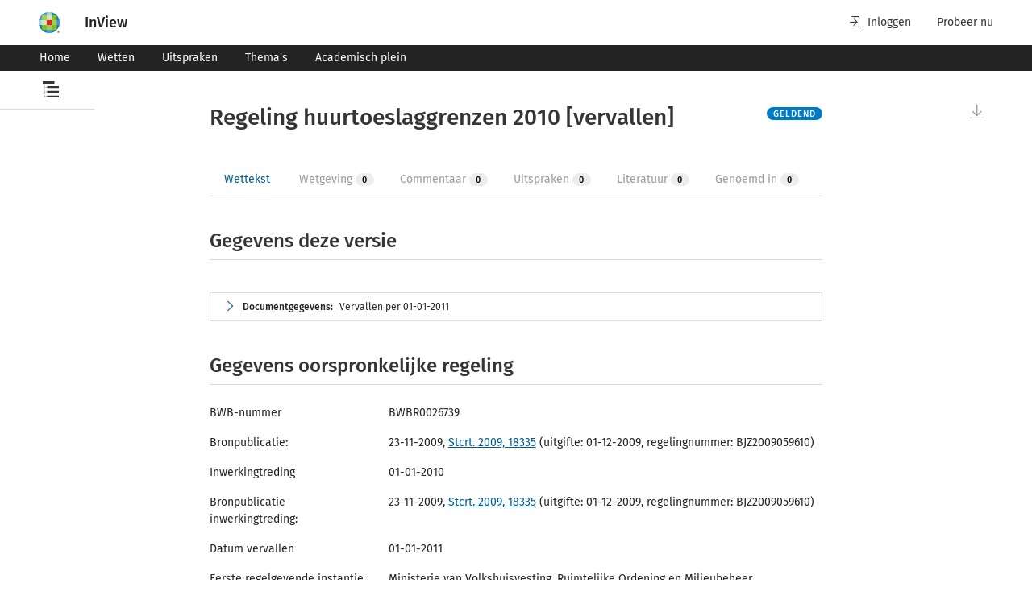

--- FILE ---
content_type: text/html; charset=utf-8
request_url: https://www.inview.nl/openCitation/id98dce7eac880be8f398281fea6e7b4c7/regeling-huurtoeslaggrenzen-2010
body_size: 11536
content:
<!doctype html><html lang="nl"><head> <title data-react-helmet="true">Regeling huurtoeslaggrenzen 2010 | InView</title> <meta content="IE=edge" http-equiv="X-UA-Compatible"><meta charset="utf-8"><link href="/favicon.ico" rel="icon"><meta content="width=device-width,initial-scale=1" name="viewport"><meta content="#ffffff" name="theme-color"><meta content="yes" name="apple-mobile-web-app-capable"><meta content="white" name="apple-mobile-web-app-status-bar-style"><meta content="#ffffff" name="theme-color"><meta content="#ffffff" name="msapplication-TileColor"><meta content="/favicons/mstile-144x144.png" name="msapplication-TileImage"><meta content="#2b5797" name="msapplication-TileColor"><meta content="/browserconfig.xml" name="msapplication-config"><meta content="summary_large_image" name="twitter:card"><meta content="/favicons/android-chrome-512x512.png" name="twitter:image" property="og:image"><meta content="image/png" property="og:image:type"><meta content="512" property="og:image:width"><meta content="512" property="og:image:height"><link href="/apple-touch-icon.png" rel="apple-touch-icon"><link href="/favicons/apple-touch-icon-180x180.png" rel="apple-touch-icon" sizes="180x180"><link href="/favicons/apple-touch-icon-152x152.png" rel="apple-touch-icon" sizes="152x152"><link href="/favicons/apple-touch-icon-167x167.png" rel="apple-touch-icon" sizes="167x167"><link href="/favicons/favicon-32x32.png" rel="icon" sizes="32x32" type="image/png"><link href="/favicons/favicon-16x16.png" rel="icon" sizes="16x16" type="image/png"><link color="#5bbad5" href="/favicons/safari-pinned-tab.svg" rel="mask-icon"><link href="/favicon.ico" rel="shortcut icon"><link rel="preconnect" href="https://www.googletagmanager.com"><link rel="preconnect" href="https://www.google-analytics.com"> <link data-react-helmet="true" rel="manifest" href="/manifest.json"/><link data-react-helmet="true" rel="canonical" href="https://www.inview.nl/openCitation/id98dce7eac880be8f398281fea6e7b4c7/regeling-huurtoeslaggrenzen-2010"/>   <meta content="1.0.210" name="navng-version"> <meta data-react-helmet="true" name="tdm-reservation" content="1"/><meta data-react-helmet="true" name="application-name" content="InView"/><meta data-react-helmet="true" name="description" property="og:description" content="InView, het onderzoeksplatform voor het opstellen van een onderbouwd juridisch en fiscaal advies"/><meta data-react-helmet="true" property="og:image:alt" content="InView, het platform voor de jurist en fiscalist"/><meta data-react-helmet="true" name="apple-mobile-web-app-title" content="InView"/><meta data-react-helmet="true" name="twitter:title" property="og:title" content="Regeling huurtoeslaggrenzen 2010 | InView"/> <script src="https://cdn.userdatatrust.com/Y42015271S.js"></script><meta content="uJLpPBz5-cYDrfNEIbHG-XqEdbsnkAFudeGTKG0BkAE" name="google-site-verification"><script>(()=>{"use strict";var e={},t={};function r(n){var o=t[n];if(void 0!==o)return o.exports;var a=t[n]={id:n,loaded:!1,exports:{}};return e[n].call(a.exports,a,a.exports,r),a.loaded=!0,a.exports}r.m=e,r.amdO={},(()=>{var e=[];r.O=(t,n,o,a)=>{if(!n){var i=1/0;for(s=0;s<e.length;s++){n=e[s][0],o=e[s][1],a=e[s][2];for(var l=!0,d=0;d<n.length;d++)(!1&a||i>=a)&&Object.keys(r.O).every((e=>r.O[e](n[d])))?n.splice(d--,1):(l=!1,a<i&&(i=a));if(l){e.splice(s--,1);var u=o();void 0!==u&&(t=u)}}return t}a=a||0;for(var s=e.length;s>0&&e[s-1][2]>a;s--)e[s]=e[s-1];e[s]=[n,o,a]}})(),r.n=e=>{var t=e&&e.__esModule?()=>e.default:()=>e;return r.d(t,{a:t}),t},(()=>{var e,t=Object.getPrototypeOf?e=>Object.getPrototypeOf(e):e=>e.__proto__;r.t=function(n,o){if(1&o&&(n=this(n)),8&o)return n;if("object"==typeof n&&n){if(4&o&&n.__esModule)return n;if(16&o&&"function"==typeof n.then)return n}var a=Object.create(null);r.r(a);var i={};e=e||[null,t({}),t([]),t(t)];for(var l=2&o&&n;"object"==typeof l&&!~e.indexOf(l);l=t(l))Object.getOwnPropertyNames(l).forEach((e=>i[e]=()=>n[e]));return i.default=()=>n,r.d(a,i),a}})(),r.d=(e,t)=>{for(var n in t)r.o(t,n)&&!r.o(e,n)&&Object.defineProperty(e,n,{enumerable:!0,get:t[n]})},r.f={},r.e=e=>Promise.all(Object.keys(r.f).reduce(((t,n)=>(r.f[n](e,t),t)),[])),r.u=e=>"static/js/"+e+"."+{93:"bda642b3",839:"820abbff",944:"304b945b"}[e]+".chunk.js",r.miniCssF=e=>"static/css/"+e+".44f683dc.chunk.css",r.g=function(){if("object"==typeof globalThis)return globalThis;try{return this||new Function("return this")()}catch(e){if("object"==typeof window)return window}}(),r.o=(e,t)=>Object.prototype.hasOwnProperty.call(e,t),(()=>{var e={},t="@wk-app/navng:";r.l=(n,o,a,i)=>{if(e[n])e[n].push(o);else{var l,d;if(void 0!==a)for(var u=document.getElementsByTagName("script"),s=0;s<u.length;s++){var f=u[s];if(f.getAttribute("src")==n||f.getAttribute("data-webpack")==t+a){l=f;break}}l||(d=!0,(l=document.createElement("script")).charset="utf-8",l.timeout=120,r.nc&&l.setAttribute("nonce",r.nc),l.setAttribute("data-webpack",t+a),l.src=n),e[n]=[o];var c=(t,r)=>{l.onerror=l.onload=null,clearTimeout(p);var o=e[n];if(delete e[n],l.parentNode&&l.parentNode.removeChild(l),o&&o.forEach((e=>e(r))),t)return t(r)},p=setTimeout(c.bind(null,void 0,{type:"timeout",target:l}),12e4);l.onerror=c.bind(null,l.onerror),l.onload=c.bind(null,l.onload),d&&document.head.appendChild(l)}}})(),r.r=e=>{"undefined"!=typeof Symbol&&Symbol.toStringTag&&Object.defineProperty(e,Symbol.toStringTag,{value:"Module"}),Object.defineProperty(e,"__esModule",{value:!0})},r.nmd=e=>(e.paths=[],e.children||(e.children=[]),e),r.p="/",(()=>{if("undefined"!=typeof document){var e=e=>new Promise(((t,n)=>{var o=r.miniCssF(e),a=r.p+o;if(((e,t)=>{for(var r=document.getElementsByTagName("link"),n=0;n<r.length;n++){var o=(i=r[n]).getAttribute("data-href")||i.getAttribute("href");if("stylesheet"===i.rel&&(o===e||o===t))return i}var a=document.getElementsByTagName("style");for(n=0;n<a.length;n++){var i;if((o=(i=a[n]).getAttribute("data-href"))===e||o===t)return i}})(o,a))return t();((e,t,n,o,a)=>{var i=document.createElement("link");i.rel="stylesheet",i.type="text/css",r.nc&&(i.nonce=r.nc),i.onerror=i.onload=r=>{if(i.onerror=i.onload=null,"load"===r.type)o();else{var n=r&&r.type,l=r&&r.target&&r.target.href||t,d=new Error("Loading CSS chunk "+e+" failed.\n("+n+": "+l+")");d.name="ChunkLoadError",d.code="CSS_CHUNK_LOAD_FAILED",d.type=n,d.request=l,i.parentNode&&i.parentNode.removeChild(i),a(d)}},i.href=t,document.head.appendChild(i)})(e,a,0,t,n)})),t={577:0};r.f.miniCss=(r,n)=>{t[r]?n.push(t[r]):0!==t[r]&&{93:1}[r]&&n.push(t[r]=e(r).then((()=>{t[r]=0}),(e=>{throw delete t[r],e})))}}})(),(()=>{var e={577:0};r.f.j=(t,n)=>{var o=r.o(e,t)?e[t]:void 0;if(0!==o)if(o)n.push(o[2]);else if(577!=t){var a=new Promise(((r,n)=>o=e[t]=[r,n]));n.push(o[2]=a);var i=r.p+r.u(t),l=new Error;r.l(i,(n=>{if(r.o(e,t)&&(0!==(o=e[t])&&(e[t]=void 0),o)){var a=n&&("load"===n.type?"missing":n.type),i=n&&n.target&&n.target.src;l.message="Loading chunk "+t+" failed.\n("+a+": "+i+")",l.name="ChunkLoadError",l.type=a,l.request=i,o[1](l)}}),"chunk-"+t,t)}else e[t]=0},r.O.j=t=>0===e[t];var t=(t,n)=>{var o,a,i=n[0],l=n[1],d=n[2],u=0;if(i.some((t=>0!==e[t]))){for(o in l)r.o(l,o)&&(r.m[o]=l[o]);if(d)var s=d(r)}for(t&&t(n);u<i.length;u++)a=i[u],r.o(e,a)&&e[a]&&e[a][0](),e[a]=0;return r.O(s)},n=this["webpackJsonp@wk-app/navng"]=this["webpackJsonp@wk-app/navng"]||[];n.forEach(t.bind(null,0)),n.push=t.bind(null,n.push.bind(n))})()})()</script><script defer="defer" src="/static/js/5.27f2584a.js"></script><script defer="defer" src="/static/js/main.27f2584a.js"></script><link href="/static/css/5.dfbd7150.css" rel="stylesheet"><link href="/static/css/main.d50f6813.css" rel="stylesheet"></head><body><noscript><iframe height="0" src="https://www.googletagmanager.com/ns.html?id=GTM-5Q5NHDD" style="display:none;visibility:hidden" width="0"></iframe></noscript>  <div id="root" data-ssr-enabled="true" ><div class="toast-message-container" data-testid="toast-message-container"></div><header class="wk-banner" role="banner"><div class="wk-banner-container"><div class="wk-logo-container"><span class="tooltip-container hide-tooltip right" data-testid="tooltip-container"><span data-testid="tooltip-popup" class="tooltip-content right indicator">Over dit product</span><span class="arrow right"></span><span class="wrapped-content" data-testid="tooltip-trigger"><button class="nav-wk-logo" data-testid="header-logo"><img class="wk-logo hidden-from-tablet" src="//cdn.wolterskluwer.io/wk/fundamentals/1.x.x/logo/assets/wheel-small.svg" aria-hidden="true" alt="Wolters Kluwer Product Name - Page anchor links to"/><img class="wk-logo hidden-until-tablet" src="//cdn.wolterskluwer.io/wk/fundamentals/1.x.x/logo/assets/wheel-medium.svg" aria-hidden="true" alt="Wolters Kluwer Product Name - Page anchor links to"/></button></span></span><a class="nav-logo-text-link" data-testid="header-logo-text" href="/"><span class="nav-logo-text-bold">InView</span><span class="nav-logo-text-subtitle"></span></a></div><div class="wk-banner-skip-to-content"><div data-e2e="cg-button-field" class="cg-button-field-2-5-1 cg-button-field-small cg-button-field-ghost "><button tabindex="1" class="wk-button-skip-to-content" data-testid="banner-skip-to-content">Naar hoofdinhoud</button></div></div><div class="wk-banner-content"><div class="wk-banner-right-content"><div class="wk-banner-action-bar"><button class="wk-banner-action-bar-item wk-button wk-button-text wk-button-icon-left"><span class="wk-icon-login" aria-hidden="true"></span>Inloggen</button><a class="wk-banner-action-bar-item wk-button wk-button-text wk-button-icon-left hidden-until-tablet" title="Probeer nu" href="https://shop.wolterskluwer.nl/proefabonnementen/inview-essential/?itm_source=inview_verwijzing&amp;itm_medium=digital_solution&amp;itm_content=menu" tabindex="0" target="_blank" rel="noopener noreferrer">Probeer nu</a></div></div></div></div></header><div class="wknl-banner"><div class="wk-navbar-banner wk-navbar-menu"><nav class="wk-navbar-banner-container"><div class="wk-nav"><ul class="wk-nav-list"><li class="wk-nav-item"><a tabindex="-1" data-testid="navbar-item" title="Home" class="wk-nav-item" href="/"><button class="wk-button wk-button-small">Home</button></a></li><li class="wk-nav-item"><a tabindex="-1" data-testid="navbar-item" title="Wetten" class="wk-nav-item" href="/wetten"><button class="wk-button wk-button-small">Wetten</button></a></li><li class="wk-nav-item"><a tabindex="-1" data-testid="navbar-item" title="Uitspraken" class="wk-nav-item" href="/uitspraken"><button class="wk-button wk-button-small">Uitspraken</button></a></li><li class="wk-nav-item"><a tabindex="-1" data-testid="navbar-item" title="Thema&#x27;s" class="wk-nav-item" href="/themas"><button class="wk-button wk-button-small">Thema&#x27;s</button></a></li><li class="wk-nav-item"><a tabindex="-1" data-testid="navbar-item" title="Academisch plein" class="wk-nav-item" href="/academisch-plein"><button class="wk-button wk-button-small">Academisch plein</button></a></li></ul></div><div class="wk-more-menu wk-dropdown"><button class="wk-button wk-button-small wk-button-icon-left" data-testid="small-menu-open" tabindex="-1"><span class="wk-icon-menu" aria-hidden="true"></span><span class="nav-text-menu">Menu</span></button></div></nav></div></div><main><div class="pane-overlay-container nav-toc-tree-overlay-container has-long-title" data-testid="toc-overlay-container"><div class="wk-smoke-break wk-smoke-break-wide" role="dialog" data-testid="sidepanel"><div class="wk-smoke-break-overlay"></div><div role="document" class="wk-smoke-break-content wk-smoke-break-left wk-smoke-break-content-theme-light"><header class="wk-smoke-break-header"><div class="wk-smoke-break-title"><svg class="toc-open-icon" xmlns="http://www.w3.org/2000/svg" width="20" height="20" viewBox="0 0 20 20"><path d="M5.38812783,6.04651164 L5.38812783,8.37209304 L20,8.37209304 L20,6.04651164 L5.38812783,6.04651164 Z M0,0 L0,3.02325583 L14.6118721,3.02325583 L14.6118721,0 L0,0 Z M5.38812783,14.1860466 L20,14.1860466 L20,11.8604651 L5.38812783,11.8604651 L5.38812783,14.1860466 Z M5.38812783,20 L20,20 L20,17.6744187 L5.38812783,17.6744187 L5.38812783,20 Z M1.82648401,3.4883721 L2.28310501,3.4883721 L2.28310501,4.6511628 L1.82648401,4.6511628 L1.82648401,3.4883721 Z M1.82648401,5.81395351 L2.28310501,5.81395351 L2.28310501,6.9767442 L1.82648401,6.9767442 L1.82648401,5.81395351 Z M1.82648401,8.1395349 L2.28310501,8.1395349 L2.28310501,9.30232561 L1.82648401,9.30232561 L1.82648401,8.1395349 Z M1.82648401,10.4651163 L2.28310501,10.4651163 L2.28310501,11.627907 L1.82648401,11.627907 L1.82648401,10.4651163 Z M1.82648401,12.7906977 L2.28310501,12.7906977 L2.28310501,13.9534884 L1.82648401,13.9534884 L1.82648401,12.7906977 Z M1.82648401,15.1162791 L2.28310501,15.1162791 L2.28310501,16.2790699 L1.82648401,16.2790699 L1.82648401,15.1162791 Z M1.82648401,17.4418605 L2.28310501,17.4418605 L2.28310501,18.6046512 L1.82648401,18.6046512 L1.82648401,17.4418605 Z M3.19634702,18.5465117 L3.19634702,19.127907 L2.28310501,19.127907 L2.28310501,18.5465117 L3.19634702,18.5465117 Z M5.02283102,18.5465117 L5.02283102,19.127907 L4.10958902,19.127907 L4.10958902,18.5465117 L5.02283102,18.5465117 Z M3.19634702,12.7906977 L3.19634702,13.372093 L2.28310501,13.372093 L2.28310501,12.7906977 L3.19634702,12.7906977 Z M5.02283102,12.7906977 L5.02283102,13.372093 L4.10958902,13.372093 L4.10958902,12.7906977 L5.02283102,12.7906977 Z M3.19634702,6.9767442 L3.19634702,7.55813956 L2.28310501,7.55813956 L2.28310501,6.9767442 L3.19634702,6.9767442 Z M5.02283102,6.9767442 L5.02283102,7.55813956 L4.10958902,7.55813956 L4.10958902,6.9767442 L5.02283102,6.9767442 Z"></path></svg><span class="toc-tree-overlay-title" data-testid="toc-overlay-title-icon-text"><div class="toc-truncated-text-title"><span class="truncated-text-wrapper" data-testid="truncated-text"><span class="truncated-text-title-wrapper title-expanded">Regeling huurtoeslaggrenzen 2010</span></span></div></span></div></header><span class="tooltip-container hide-tooltip left" data-testid="tooltip-container"><span data-testid="tooltip-popup" class="tooltip-content left indicator">Sluit</span><span class="arrow left"></span><span class="wrapped-content" data-testid="tooltip-trigger"><button type="button" class="wk-smoke-break-close wk-button wk-button-icon" data-testid="sidepanel-close-button"><span class="wk-icon-close"></span><span class="wk-close-button-description">Close dialog, press escape or click to close dialog</span></button></span></span><div class="wk-smoke-break-body"><div class="toc-tree-content"><p class="toc-end-text">Einde inhoudsopgave</p></div></div></div></div></div><div class="sticky" data-testid="sticky-title-container"><div class="wk-page-container "><div class="wk-row"><div class="wk-col-1 hidden-until-laptop"></div><div class="wk-col wk-col-12-tablet wk-col-10-desktop sticky-title-text-wrapper"><span class="sticky-title-text"><span class="truncated-text-wrapper" data-testid="sticky-title-truncated-text"><span class="truncated-text-title-wrapper title-expanded">Regeling huurtoeslaggrenzen 2010</span></span></span></div><div class="wk-col-1 hidden-until-laptop"></div></div></div></div><div class="wk-page-container document-page-container"><div class="wk-row"><div class="wk-col-1 hidden-until-laptop"><aside class="toc-tree static closed"><header class="toc-header has-long-title"><div class="toc-tree-icon"><svg class="toc-open-icon" xmlns="http://www.w3.org/2000/svg" width="20" height="20" viewBox="0 0 20 20"><path d="M5.38812783,6.04651164 L5.38812783,8.37209304 L20,8.37209304 L20,6.04651164 L5.38812783,6.04651164 Z M0,0 L0,3.02325583 L14.6118721,3.02325583 L14.6118721,0 L0,0 Z M5.38812783,14.1860466 L20,14.1860466 L20,11.8604651 L5.38812783,11.8604651 L5.38812783,14.1860466 Z M5.38812783,20 L20,20 L20,17.6744187 L5.38812783,17.6744187 L5.38812783,20 Z M1.82648401,3.4883721 L2.28310501,3.4883721 L2.28310501,4.6511628 L1.82648401,4.6511628 L1.82648401,3.4883721 Z M1.82648401,5.81395351 L2.28310501,5.81395351 L2.28310501,6.9767442 L1.82648401,6.9767442 L1.82648401,5.81395351 Z M1.82648401,8.1395349 L2.28310501,8.1395349 L2.28310501,9.30232561 L1.82648401,9.30232561 L1.82648401,8.1395349 Z M1.82648401,10.4651163 L2.28310501,10.4651163 L2.28310501,11.627907 L1.82648401,11.627907 L1.82648401,10.4651163 Z M1.82648401,12.7906977 L2.28310501,12.7906977 L2.28310501,13.9534884 L1.82648401,13.9534884 L1.82648401,12.7906977 Z M1.82648401,15.1162791 L2.28310501,15.1162791 L2.28310501,16.2790699 L1.82648401,16.2790699 L1.82648401,15.1162791 Z M1.82648401,17.4418605 L2.28310501,17.4418605 L2.28310501,18.6046512 L1.82648401,18.6046512 L1.82648401,17.4418605 Z M3.19634702,18.5465117 L3.19634702,19.127907 L2.28310501,19.127907 L2.28310501,18.5465117 L3.19634702,18.5465117 Z M5.02283102,18.5465117 L5.02283102,19.127907 L4.10958902,19.127907 L4.10958902,18.5465117 L5.02283102,18.5465117 Z M3.19634702,12.7906977 L3.19634702,13.372093 L2.28310501,13.372093 L2.28310501,12.7906977 L3.19634702,12.7906977 Z M5.02283102,12.7906977 L5.02283102,13.372093 L4.10958902,13.372093 L4.10958902,12.7906977 L5.02283102,12.7906977 Z M3.19634702,6.9767442 L3.19634702,7.55813956 L2.28310501,7.55813956 L2.28310501,6.9767442 L3.19634702,6.9767442 Z M5.02283102,6.9767442 L5.02283102,7.55813956 L4.10958902,7.55813956 L4.10958902,6.9767442 L5.02283102,6.9767442 Z"></path></svg></div><div class="toc-title"><div class="toc-truncated-text-title"><span class="truncated-text-wrapper" data-testid="truncated-text"><span class="truncated-text-title-wrapper title-expanded">Regeling huurtoeslaggrenzen 2010</span></span></div></div><div class="toc-close-button-container"><span class="tooltip-container hide-tooltip right" data-testid="tooltip-container"><span data-testid="tooltip-popup" class="tooltip-content right indicator">Inhoudsopgave</span><span class="arrow right"></span><span class="wrapped-content" data-testid="tooltip-trigger"><button class="wk-button wk-button-text"><svg class="toc-open-icon" xmlns="http://www.w3.org/2000/svg" width="20" height="20" viewBox="0 0 20 20"><path d="M5.38812783,6.04651164 L5.38812783,8.37209304 L20,8.37209304 L20,6.04651164 L5.38812783,6.04651164 Z M0,0 L0,3.02325583 L14.6118721,3.02325583 L14.6118721,0 L0,0 Z M5.38812783,14.1860466 L20,14.1860466 L20,11.8604651 L5.38812783,11.8604651 L5.38812783,14.1860466 Z M5.38812783,20 L20,20 L20,17.6744187 L5.38812783,17.6744187 L5.38812783,20 Z M1.82648401,3.4883721 L2.28310501,3.4883721 L2.28310501,4.6511628 L1.82648401,4.6511628 L1.82648401,3.4883721 Z M1.82648401,5.81395351 L2.28310501,5.81395351 L2.28310501,6.9767442 L1.82648401,6.9767442 L1.82648401,5.81395351 Z M1.82648401,8.1395349 L2.28310501,8.1395349 L2.28310501,9.30232561 L1.82648401,9.30232561 L1.82648401,8.1395349 Z M1.82648401,10.4651163 L2.28310501,10.4651163 L2.28310501,11.627907 L1.82648401,11.627907 L1.82648401,10.4651163 Z M1.82648401,12.7906977 L2.28310501,12.7906977 L2.28310501,13.9534884 L1.82648401,13.9534884 L1.82648401,12.7906977 Z M1.82648401,15.1162791 L2.28310501,15.1162791 L2.28310501,16.2790699 L1.82648401,16.2790699 L1.82648401,15.1162791 Z M1.82648401,17.4418605 L2.28310501,17.4418605 L2.28310501,18.6046512 L1.82648401,18.6046512 L1.82648401,17.4418605 Z M3.19634702,18.5465117 L3.19634702,19.127907 L2.28310501,19.127907 L2.28310501,18.5465117 L3.19634702,18.5465117 Z M5.02283102,18.5465117 L5.02283102,19.127907 L4.10958902,19.127907 L4.10958902,18.5465117 L5.02283102,18.5465117 Z M3.19634702,12.7906977 L3.19634702,13.372093 L2.28310501,13.372093 L2.28310501,12.7906977 L3.19634702,12.7906977 Z M5.02283102,12.7906977 L5.02283102,13.372093 L4.10958902,13.372093 L4.10958902,12.7906977 L5.02283102,12.7906977 Z M3.19634702,6.9767442 L3.19634702,7.55813956 L2.28310501,7.55813956 L2.28310501,6.9767442 L3.19634702,6.9767442 Z M5.02283102,6.9767442 L5.02283102,7.55813956 L4.10958902,7.55813956 L4.10958902,6.9767442 L5.02283102,6.9767442 Z"></path></svg></button></span></span></div></header><div class="toc-tree-content"><p class="toc-end-text">Einde inhoudsopgave</p></div></aside></div><div class="wk-col wk-col-12-tablet wk-col-10-desktop"><div class="scrollable-container scrolling-disabled has-historic-highlights-enabled" data-testid="scrollable-container"><div class="scrollable-container-document-view active-document no-shadow" data-id="id98dce7eac880be8f398281fea6e7b4c7" data-title="Regeling huurtoeslaggrenzen 2010" data-type="wet-regelgeving" data-testid="scrollable-container-document-view"><div class="nav-document-container wet-regelgeving" data-testid="document-container"><div data-id="document-container-extra"></div><div class="law-document" data-testid="document-content" data-e2e-docview-type="law-document"><div class="wk-atlas-document" id="0c727998e8a94a065de2f3e77e61c370"><div class="wk-document" id="0c727998e8a94a065de2f3e77e61c370"><div class="indented-level document-head" id="documentgegevens"><div class="document-head-title-wrap"><div class="document-head-title"><h1>Regeling huurtoeslaggrenzen 2010 [vervallen]</h1></div><p class="pit-stamp"><span data-e2e="cg-tag" class="cg-tag-2-5-1 cg-tag-blue">Geldend</span></p></div></div><div class="related-tabs-container" data-testid="related-tabs-container"><div data-e2e="cg-tabs-ctx" class="cg-tabs-ctx-2-13-0"><div style="display:none"></div><div data-e2e="cg-tablist" role="tablist" class="cg-tabs cg-tabs-no-margin "><div data-e2e="cg-tab-headers" class="cg-tab-headers"><button data-e2e="cg-tab" aria-selected="true" aria-disabled="false" aria-controls="_pnl_0" role="tab" type="button" tabindex="0" id="_hdr_0" class="cg-tab cg-has-inner-content cg-is-active "><div class="cg-tab-inner-content"><span class="tab-tooltip-handle-0 tab-tooltip" tabindex="-1"><span data-testid="related-tabs-tab-title" class="wknl-related-tabs-tag-tab-id">Wettekst</span></span></div></button><button data-e2e="cg-tab" aria-selected="false" aria-disabled="true" aria-controls="_pnl_1" role="tab" type="button" tabindex="-1" id="_hdr_1" class="cg-tab cg-has-inner-content cg-is-disabled "><div class="cg-tab-inner-content"><span class="tab-tooltip-handle-1 tab-tooltip" tabindex="-1"><span data-testid="related-tabs-tab-title" class="wknl-related-tabs-tag-tab-id">Wetgeving</span><span data-e2e="cg-tag" class="cg-tag-2-5-1 cg-tag-default">0</span></span></div></button><button data-e2e="cg-tab" aria-selected="false" aria-disabled="true" aria-controls="_pnl_2" role="tab" type="button" tabindex="-1" id="_hdr_2" class="cg-tab cg-has-inner-content cg-is-disabled "><div class="cg-tab-inner-content"><span class="tab-tooltip-handle-2 tab-tooltip" tabindex="-1"><span data-testid="related-tabs-tab-title" class="wknl-related-tabs-tag-tab-id">Commentaar</span><span data-e2e="cg-tag" class="cg-tag-2-5-1 cg-tag-default">0</span></span></div></button><button data-e2e="cg-tab" aria-selected="false" aria-disabled="true" aria-controls="_pnl_3" role="tab" type="button" tabindex="-1" id="_hdr_3" class="cg-tab cg-has-inner-content cg-is-disabled "><div class="cg-tab-inner-content"><span class="tab-tooltip-handle-3 tab-tooltip" tabindex="-1"><span data-testid="related-tabs-tab-title" class="wknl-related-tabs-tag-tab-id">Uitspraken</span><span data-e2e="cg-tag" class="cg-tag-2-5-1 cg-tag-default">0</span></span></div></button><button data-e2e="cg-tab" aria-selected="false" aria-disabled="true" aria-controls="_pnl_4" role="tab" type="button" tabindex="-1" id="_hdr_4" class="cg-tab cg-has-inner-content cg-is-disabled "><div class="cg-tab-inner-content"><span class="tab-tooltip-handle-4 tab-tooltip" tabindex="-1"><span data-testid="related-tabs-tab-title" class="wknl-related-tabs-tag-tab-id">Literatuur</span><span data-e2e="cg-tag" class="cg-tag-2-5-1 cg-tag-default">0</span></span></div></button><button data-e2e="cg-tab" aria-selected="false" aria-disabled="true" aria-controls="_pnl_5" role="tab" type="button" tabindex="-1" id="_hdr_5" class="cg-tab cg-has-inner-content cg-is-disabled "><div class="cg-tab-inner-content"><span class="tab-tooltip-handle-5 tab-tooltip" tabindex="-1"><span data-testid="related-tabs-tab-title" class="wknl-related-tabs-tag-tab-id">Genoemd in</span><span data-e2e="cg-tag" class="cg-tag-2-5-1 cg-tag-default">0</span></span></div></button><div class="cg-tabs-underline cg-tabs-underline-hovered has-no-transition"></div><div class="cg-tabs-underline"></div></div><div data-section="dropdown" class="cg-tab-hidden "><div data-e2e="cg-button-field" class="cg-button-field-2-13-0 cg-button-field-icon-right cg-button-field-text "><button id="_dd" data-e2e="cg-tabs-dropdown-toggle" type="button" aria-expanded="false" aria-haspopup="true" tabindex="-1" class="cg-tab cg-tabs-dropdown-toggle ">Toon alle<!-- --> <span data-e2e="cg-icon" class="cg-icon-2-13-0"><svg xmlns="http://www.w3.org/2000/svg" aria-hidden="true" icon-name="chevron-down" focusable="false" role="img" style="height:1em;width:1em"><title>Uitbreiden</title><use href="#wk-icon-chevron-down"></use></svg></span></button></div><div class="cg-dropdown-doc-ref-2-13-0"></div></div></div></div><span data-e2e="cg-tooltip" id="" class="cg-tooltip-ctx-2-5-1 cg-tooltip-open cg-tooltip-hide cg-tooltip cg-tooltip-indicator cg-position-top " style="top:0;left:0"><span class="cg-tooltip-content"><span data-e2e="cg-tooltip-body" class="cg-tooltip-body">Deze functie is alleen te gebruiken als je bent ingelogd.</span></span></span><span data-e2e="cg-tooltip" id="" class="cg-tooltip-ctx-2-5-1 cg-tooltip-open cg-tooltip-hide cg-tooltip cg-tooltip-indicator cg-position-top " style="top:0;left:0"><span class="cg-tooltip-content"><span data-e2e="cg-tooltip-body" class="cg-tooltip-body">Deze functie is alleen te gebruiken als je bent ingelogd.</span></span></span><span data-e2e="cg-tooltip" id="" class="cg-tooltip-ctx-2-5-1 cg-tooltip-open cg-tooltip-hide cg-tooltip cg-tooltip-indicator cg-position-top " style="top:0;left:0"><span class="cg-tooltip-content"><span data-e2e="cg-tooltip-body" class="cg-tooltip-body">Deze functie is alleen te gebruiken als je bent ingelogd.</span></span></span><span data-e2e="cg-tooltip" id="" class="cg-tooltip-ctx-2-5-1 cg-tooltip-open cg-tooltip-hide cg-tooltip cg-tooltip-indicator cg-position-top " style="top:0;left:0"><span class="cg-tooltip-content"><span data-e2e="cg-tooltip-body" class="cg-tooltip-body">Deze functie is alleen te gebruiken als je bent ingelogd.</span></span></span><span data-e2e="cg-tooltip" id="" class="cg-tooltip-ctx-2-5-1 cg-tooltip-open cg-tooltip-hide cg-tooltip cg-tooltip-indicator cg-position-top " style="top:0;left:0"><span class="cg-tooltip-content"><span data-e2e="cg-tooltip-body" class="cg-tooltip-body">Deze functie is alleen te gebruiken als je bent ingelogd.</span></span></span></div><div class="indented-level wknl_part_header wknl_metacontentblok wknl_metablock_deze-versie"><h2 class="wknl_part_title">Gegevens deze versie</h2></div><div class="metadata-container expandable-section" data-testid="metadata-container"><div class="expandable collapsed"><div data-testid="expandable-head" class="head toggle-by-arrow"><span data-testid="expandable-arrow" class="wk-icon-chevron-right"></span><span class="text"><span><span class="metadata-title">Documentgegevens:</span><ul class="metadata-abstract"><li><p class="pci2ga_text">Vervallen per 01-01-2011</p></li></ul></span></span></div><div class="body"><dl class="metadata"><dt>Bronpublicatie:</dt><dd><p class="pci2ga_text">07-12-2010, <a href="https://deeplinking.kluwer.nl/outbound?type=Stcrt&amp;year=2010&amp;nr=19955" target="_blank" data-e2e-link-type="external-link"><span rel="pci-core:linksTo" typeof="pci-core:WebResource" class="wknl_metadatablock_link" id="pci2ga-18154718-26985592-d50385046e47" resource="http://deeplinking.kluwer.nl/outbound?type=Stcrt&amp;year=2010&amp;nr=19955">Stcrt. 2010, 19955</span></a> (uitgifte: 15-12-2010, regelingnummer: BJZ2010031193) </p></dd><dt>Inwerkingtreding</dt><dd><div><p class="pci2ga_text">01-01-2011</p></div></dd><dt>Bronpublicatie inwerkingtreding:</dt><dd><p class="pci2ga_text">07-12-2010, <a href="https://deeplinking.kluwer.nl/outbound?type=Stcrt&amp;year=2010&amp;nr=19955" target="_blank" data-e2e-link-type="external-link"><span rel="pci-core:linksTo" typeof="pci-core:WebResource" class="wknl_metadatablock_link" id="pci2ga-18154718-26985593-d50385046e66" resource="http://deeplinking.kluwer.nl/outbound?type=Stcrt&amp;year=2010&amp;nr=19955">Stcrt. 2010, 19955</span></a> (uitgifte: 15-12-2010, regelingnummer: BJZ2010031193) </p></dd></dl></div></div></div><div class="indented-level wknl_part_header wknl_metacontentblok wknl_metablock_oorspronkelijke-versie"><h2 class="wknl_part_title">Gegevens oorspronkelijke regeling</h2></div><dl><dt>BWB-nummer</dt><dd><div><p class="pci2ga_text">BWBR0026739</p></div></dd><dt>Bronpublicatie:</dt><dd><p class="pci2ga_text">23-11-2009, <a href="https://deeplinking.kluwer.nl/outbound?type=Stcrt&amp;year=2009&amp;nr=18335" target="_blank" data-e2e-link-type="external-link"><span rel="pci-core:linksTo" typeof="pci-core:WebResource" class="wknl_metadatablock_link" id="pci2ga-18154718-26985594-d50385046e94" resource="http://deeplinking.kluwer.nl/outbound?type=Stcrt&amp;year=2009&amp;nr=18335">Stcrt. 2009, 18335</span></a> (uitgifte: 01-12-2009, regelingnummer: BJZ2009059610) </p></dd><dt>Inwerkingtreding</dt><dd><div><p class="pci2ga_text">01-01-2010</p></div></dd><dt>Bronpublicatie inwerkingtreding:</dt><dd><p class="pci2ga_text">23-11-2009, <a href="https://deeplinking.kluwer.nl/outbound?type=Stcrt&amp;year=2009&amp;nr=18335" target="_blank" data-e2e-link-type="external-link"><span rel="pci-core:linksTo" typeof="pci-core:WebResource" class="wknl_metadatablock_link" id="pci2ga-18154718-26985595-d50385046e113" resource="http://deeplinking.kluwer.nl/outbound?type=Stcrt&amp;year=2009&amp;nr=18335">Stcrt. 2009, 18335</span></a> (uitgifte: 01-12-2009, regelingnummer: BJZ2009059610) </p></dd><dt>Datum vervallen</dt><dd><div><p class="pci2ga_text">01-01-2011</p></div></dd><dt>Eerste regelgevende instantie</dt><dd><div><p class="pci2ga_text">Ministerie van Volkshuisvesting, Ruimtelijke Ordening en Milieubeheer</p></div></dd><dt>Citeertitel</dt><dd><div><p class="pci2ga_text">De citeertitel is in de regeling vastgesteld.</p></div></dd><dt>Vakgebied(en)</dt><dd><div><p class="pci2ga_text">Huurrecht / Huurtoeslag</p></div></dd><dt>Soort regeling</dt><dd><div><p class="pci2ga_text">ministeriële regeling</p></div></dd><dt>Werkingssfeer</dt><dd><div><p class="pci2ga_text">Nederland</p></div></dd></dl><div class="indented-level wknl_wijzigingshistorie" id="tmp-ID0EHGAC"><div class="indented-level wknl_part_header wknl_wijzigingshistorie"><h2 class="wknl_part_title">Historie</h2></div><table id="id-1ea0396b904a92b008ea3c37512bd9a6" class="wknl_wijzigingshistorie"><tbody><tr><th class="wknl_wijzigingshistorie"><p class="pci2ga_text">Datum inwerkingtreding</p></th><th class="wknl_wijzigingshistorie"><p class="pci2ga_text">Terugwerkend tot en met</p></th><th class="wknl_wijzigingshistorie"><p class="pci2ga_text">Datum afkondiging</p></th><th class="wknl_wijzigingshistorie"><p class="pci2ga_text">Publicatiebron</p></th><th class="wknl_wijzigingshistorie"><p class="pci2ga_text">Opmerking</p></th></tr><tr><td class="wknl_wijzigingshistorie"><p class="pci2ga_text">01-01-2011</p></td><td class="wknl_wijzigingshistorie"></td><td class="wknl_wijzigingshistorie"><p class="pci2ga_text">07-12-2010</p></td><td class="wknl_wijzigingshistorie"><p class="wknl_metadatablock_link pci2ga_text"><a href="https://deeplinking.kluwer.nl/outbound?type=Stcrt&amp;year=2010&amp;nr=19955" target="_blank" data-e2e-link-type="external-link"><span rel="pci-core:linksTo" typeof="pci-core:WebResource" class="wknl_metadatablock_link" id="pci2ga-18154718-26985598-d50385046e213" resource="http://deeplinking.kluwer.nl/outbound?type=Stcrt&amp;year=2010&amp;nr=19955">Stcrt. 2010, 19955</span></a></p></td><td class="wknl_wijzigingshistorie"></td></tr><tr><td class="wknl_wijzigingshistorie"><p class="pci2ga_text">01-01-2010</p></td><td class="wknl_wijzigingshistorie"></td><td class="wknl_wijzigingshistorie"><p class="pci2ga_text">23-11-2009</p></td><td class="wknl_wijzigingshistorie"><p class="wknl_metadatablock_link pci2ga_text"><a href="https://deeplinking.kluwer.nl/outbound?type=Stcrt&amp;year=2009&amp;nr=18335" target="_blank" data-e2e-link-type="external-link"><span rel="pci-core:linksTo" typeof="pci-core:WebResource" class="wknl_metadatablock_link" id="pci2ga-18154718-26985600-d50385046e230" resource="http://deeplinking.kluwer.nl/outbound?type=Stcrt&amp;year=2009&amp;nr=18335">Stcrt. 2009, 18335</span></a></p></td><td class="wknl_wijzigingshistorie"></td></tr></tbody></table></div></div></div></div></div><div class="endOfDocumentAnchor"></div></div></div></div><div class="wk-col-1 nav-toolbar-column hidden-until-laptop" data-testid="document-toolbar-desktop"><div class="nav-toolbar grid-fixed"><div class="toolbar-item-wrapper"><span class="tooltip-container hide-tooltip left" data-testid="tooltip-container"><span data-testid="tooltip-popup" class="tooltip-content left indicator">Deze functie is alleen te gebruiken als je bent ingelogd.</span><span class="arrow left"></span><span class="wrapped-content" data-testid="tooltip-trigger"><span class="document-toolbar-item wk-icon-download-line disabled" aria-hidden="true" data-testid="document-toolbar-download"></span></span></span></div></div></div><div class="nav-floating-toolbar hidden-from-laptop" data-testid="document-toolbar-mobile"><div class="nav-floating-toolbar-items-left"><button class="nav-toolbar-toc-icon wk-button" data-testid="document-toolbar-toc-button"><svg class="toc-open-icon" xmlns="http://www.w3.org/2000/svg" width="20" height="20" viewBox="0 0 20 20"><path d="M5.38812783,6.04651164 L5.38812783,8.37209304 L20,8.37209304 L20,6.04651164 L5.38812783,6.04651164 Z M0,0 L0,3.02325583 L14.6118721,3.02325583 L14.6118721,0 L0,0 Z M5.38812783,14.1860466 L20,14.1860466 L20,11.8604651 L5.38812783,11.8604651 L5.38812783,14.1860466 Z M5.38812783,20 L20,20 L20,17.6744187 L5.38812783,17.6744187 L5.38812783,20 Z M1.82648401,3.4883721 L2.28310501,3.4883721 L2.28310501,4.6511628 L1.82648401,4.6511628 L1.82648401,3.4883721 Z M1.82648401,5.81395351 L2.28310501,5.81395351 L2.28310501,6.9767442 L1.82648401,6.9767442 L1.82648401,5.81395351 Z M1.82648401,8.1395349 L2.28310501,8.1395349 L2.28310501,9.30232561 L1.82648401,9.30232561 L1.82648401,8.1395349 Z M1.82648401,10.4651163 L2.28310501,10.4651163 L2.28310501,11.627907 L1.82648401,11.627907 L1.82648401,10.4651163 Z M1.82648401,12.7906977 L2.28310501,12.7906977 L2.28310501,13.9534884 L1.82648401,13.9534884 L1.82648401,12.7906977 Z M1.82648401,15.1162791 L2.28310501,15.1162791 L2.28310501,16.2790699 L1.82648401,16.2790699 L1.82648401,15.1162791 Z M1.82648401,17.4418605 L2.28310501,17.4418605 L2.28310501,18.6046512 L1.82648401,18.6046512 L1.82648401,17.4418605 Z M3.19634702,18.5465117 L3.19634702,19.127907 L2.28310501,19.127907 L2.28310501,18.5465117 L3.19634702,18.5465117 Z M5.02283102,18.5465117 L5.02283102,19.127907 L4.10958902,19.127907 L4.10958902,18.5465117 L5.02283102,18.5465117 Z M3.19634702,12.7906977 L3.19634702,13.372093 L2.28310501,13.372093 L2.28310501,12.7906977 L3.19634702,12.7906977 Z M5.02283102,12.7906977 L5.02283102,13.372093 L4.10958902,13.372093 L4.10958902,12.7906977 L5.02283102,12.7906977 Z M3.19634702,6.9767442 L3.19634702,7.55813956 L2.28310501,7.55813956 L2.28310501,6.9767442 L3.19634702,6.9767442 Z M5.02283102,6.9767442 L5.02283102,7.55813956 L4.10958902,7.55813956 L4.10958902,6.9767442 L5.02283102,6.9767442 Z"></path></svg></button></div><div class="nav-floating-toolbar-items-right"><span class="document-toolbar-item wk-icon-download-line disabled" aria-hidden="true" data-testid="document-toolbar-download"></span></div></div></div></div></main><div class="generic-smokebreak generic-smokebreak-width-default wknl-support-panel"></div><div class="generic-smokebreak generic-smokebreak-width-wide search-prefilter"></div><div id="quickview"></div><div class="generic-smokebreak generic-smokebreak-width-default wknl-feedback-form"></div><footer data-testid="footer" class="wk-footer footer-available" role="contentinfo"><div class="wk-footer-main" role="navigation"><span class="wk-logo"><img class="wk-logo-small hidden-from-tablet" src="//cdn.wolterskluwer.io/wk/fundamentals/1.x.x/logo/assets/small.svg" alt="Wolters Kluwer Product Name - Page anchor links to"/><img class="wk-logo-medium hidden-until-tablet" src="//cdn.wolterskluwer.io/wk/fundamentals/1.x.x/logo/assets/medium.svg" alt="Wolters Kluwer Product Name - Page anchor links to"/></span><ul data-testid="footer-item-list" class="wk-footer-nav"><li class="wk-footer-item "><a class="wk-footer-link" href="https://www.wolterskluwer.com/nl-nl/privacy-cookies" title="AVG" target="_blank" rel="noopener noreferrer">AVG</a></li><li class="wk-footer-item "><a class="wk-footer-link" href="https://www.wolterskluwer.com/nl-nl/solutions/nederland/disclaimer" title="Disclaimer" target="_blank" rel="noopener noreferrer">Disclaimer</a></li><li class="wk-footer-item "><a class="wk-footer-link" title="Cookiebeleid" rel="nofollow" href="/cookiebeleid">Cookiebeleid</a></li><li class="wk-footer-item "><a class="wk-footer-link" href="https://www.wolterskluwer.com/nl-nl/solutions/nederland/algemene-voorwaarden" title="Algemene voorwaarden" target="_blank" rel="noopener noreferrer">Algemene voorwaarden</a></li><li class="wk-footer-item hidden"><a class="wk-footer-link" title="Sitemap" rel="noopener noreferrer" href="/openCitation/id98dce7eac880be8f398281fea6e7b4c7/regeling-huurtoeslaggrenzen-2010#Sitemap">Sitemap</a></li></ul><p class="wk-footer-copyright">© <!-- -->2026<!-- -->, Wolters Kluwer Nederland BV. Alle rechten voorbehouden. Tekst- en datamining niet toegestaan.</p></div></footer></div><script src="/vars.js"></script> <script>window.__STATE__ = {"alerting":{"profile":null,"isLoading":true,"isError":false},"app":{"appLoading":false,"pageAccessError":0,"sidePanelOpened":false,"supportPanelOpened":false,"appSwitcherOpened":false,"featuresLoaded":true,"preferencesLoaded":true,"ssr":{"userAgentDeviceType":"desktop","requestUrl":"https://www.inview.nl/openCitation/id98dce7eac880be8f398281fea6e7b4c7/regeling-huurtoeslaggrenzen-2010","origin":"https://www.inview.nl","redirectUrl":"/openCitation/id98dce7eac880be8f398281fea6e7b4c7?ctx=80957acad959a09ca0bc2adef3070db9&undefined","masonryLayoutInitialValues":{"columns":0,"gap":0}},"features":{"TOPIC_SEARCH":{"isEnabled":false},"FAVORITES":{"isEnabled":true},"CASE_VIEW_BASIC":{"isEnabled":false},"CASE_VIEW_PREMIUM":{"isEnabled":false},"NOTES_AND_HIGHLIGHTS":{"isEnabled":true},"HIDDEN_BASIC_UI_ELEMENTS":{"isEnabled":false},"INTEGRATIONS_PAGE":{"isEnabled":false},"PREMIUM_UI_ELEMENTS":{"isEnabled":false},"BEST_MATCH_IN_SEARCH":{"isEnabled":false},"DASHBOARD_CONFIGURATION":{"isEnabled":false},"SWITCH_ALLES_WITH_ONDERWERPEN_TAB_SRL":{"isEnabled":false},"SEARCH_TERM_HIGHLIGHT":{"isEnabled":false},"WTD_SEGMENTED_CONTROL":{"isEnabled":false},"FIELDED_SEARCH_MENU":{"isEnabled":true},"EXPY_CONVERSATIONAL_SEARCH":{"isEnabled":false},"INVIEW_TAX_LINK":{"isEnabled":false},"INVIEW_TAX_REDIRECT":{"isEnabled":false},"DID_YOU_MEAN":{"isEnabled":false}}},"auth":{"authLoading":false,"authenticatingAuthority":null,"userSubscriptionType":"FREEMIUM","userProfile":null,"ipAddress":null,"isEntitled":null,"isPremiumUser":false,"taxSubscription":null,"isInternalUser":false},"annotations":{"hasAnnotationsLoaded":false,"annotations":[],"annotationsError":false},"browse":{"loading":false,"loadingError":false,"nodes":{},"filteredNodes":{},"rootIds":[],"scrollPosition":0,"toolPublications":[],"previousUrl":"","searchQuery":null},"caseView":{"loading":false,"error":null,"caseViewDocument":null,"documentId":null,"activeTab":0,"tabs":{"Publicaties":{"items":[],"loading":false,"page":1,"total":0},"Wetingangen":{"items":[],"loading":false,"page":1,"total":0},"Onderwerpen":{"items":[],"loading":false,"page":1,"total":0},"Gevonden in LI":{"items":[],"loading":false,"page":1,"total":0}},"initialTabCounts":{},"lawsuits":[],"isFootnoteExpanded":false,"activeAnchor":null,"isTocOpened":false,"isFilterPanelOpened":false,"expandVerdict":false,"fallbackDocumentMapping":{},"previousDocumentId":"","editorialFragments":null},"documentPage":{"activeDocumentId":"id98dce7eac880be8f398281fea6e7b4c7","startDocumentId":"","lastDocumentIdOutsideSubscription":"","isLoading":true,"isNextDocumentLoading":false,"hasMoreDocuments":true,"anchorIdentifier":"","activeToolbarItem":null,"isShareModalOpen":false,"isDownloadModalOpen":false,"downloadLinks":{"pdf":"","rtf":"","gedrukte-versie":""},"isDownloadMultipleDocumentsActive":false,"currentSpoolerJobId":null,"currentSpoolerDownloadUrl":null,"currentSpoolerToastId":null,"lastAnchorScroll":0,"viewType":"default","showLoginRequiredPage":false},"documents":{"byId":{"id98dce7eac880be8f398281fea6e7b4c7":{"documentContent":"\u003cdiv class=\"wk-atlas-document\" id=\"0c727998e8a94a065de2f3e77e61c370\">\u003cdiv class=\"wk-document\" id=\"0c727998e8a94a065de2f3e77e61c370\">\u003cdiv class=\"indented-level document-head\" id=\"documentgegevens\">\u003cpublication-logo>\u003c/publication-logo>\u003cdocument-stamp>\u003c/document-stamp>\u003cdiv class=\"document-head-title-wrap\">\u003cdiv class=\"document-head-title\">\u003cp class=\"pci2ga_text\">\u003cspan>\u003c/span>\u003c/p>\u003ch1>Regeling huurtoeslaggrenzen 2010 [vervallen]\u003c/h1>\u003c/div>\u003cpit-stamp>\u003c/pit-stamp>\u003c/div>\u003c/div>\u003cparent-topic-wrapper>\u003c/parent-topic-wrapper>\u003clazy-law-timeline>\u003c/lazy-law-timeline>\u003cdocument-related-tabs>\u003c/document-related-tabs>\u003cdocument-related-tab-content>\u003c/document-related-tab-content>\u003cin-preparation-version-notification>\u003c/in-preparation-version-notification>\u003cdiv class=\"indented-level wknl_part_header wknl_metacontentblok wknl_metablock_deze-versie\">\u003ch2 class=\"wknl_part_title\">Gegevens deze versie\u003c/h2>\u003c/div>\u003cmetadata-container title=\"\u003cspan class='metadata-title'>Documentgegevens:\u003c/span>\u003cul class='metadata-abstract'>\u003cli>\u003cp class='pci2ga_text'>Vervallen per 01-01-2011\u003c/p>\u003c/li>\u003c/ul>\" content=\"\u003cdl class='metadata'>\u003cdt>Bronpublicatie:\u003c/dt>\u003cdd>\u003cp class='pci2ga_text'>07-12-2010, \u003ca href='https://deeplinking.kluwer.nl/outbound?type=Stcrt&amp;year=2010&amp;nr=19955' target='_blank' data-e2e-link-type='external-link'>\u003cspan rel='pci-core:linksTo' typeof='pci-core:WebResource' class='wknl_metadatablock_link' id='pci2ga-18154718-26985592-d50385046e47' resource='http://deeplinking.kluwer.nl/outbound?type=Stcrt&amp;year=2010&amp;nr=19955'>Stcrt. 2010, 19955\u003c/span>\u003c/a> (uitgifte: 15-12-2010, regelingnummer: BJZ2010031193) \u003c/p>\u003c/dd>\u003cdt>Inwerkingtreding\u003c/dt>\u003cdd>\u003cdiv>\u003cp class='pci2ga_text'>01-01-2011\u003c/p>\u003c/div>\u003c/dd>\u003cdt>Bronpublicatie inwerkingtreding:\u003c/dt>\u003cdd>\u003cp class='pci2ga_text'>07-12-2010, \u003ca href='https://deeplinking.kluwer.nl/outbound?type=Stcrt&amp;year=2010&amp;nr=19955' target='_blank' data-e2e-link-type='external-link'>\u003cspan rel='pci-core:linksTo' typeof='pci-core:WebResource' class='wknl_metadatablock_link' id='pci2ga-18154718-26985593-d50385046e66' resource='http://deeplinking.kluwer.nl/outbound?type=Stcrt&amp;year=2010&amp;nr=19955'>Stcrt. 2010, 19955\u003c/span>\u003c/a> (uitgifte: 15-12-2010, regelingnummer: BJZ2010031193) \u003c/p>\u003c/dd>\u003c/dl>\">\u003c/metadata-container>\u003cdiv class=\"indented-level wknl_part_header wknl_metacontentblok wknl_metablock_oorspronkelijke-versie\">\u003ch2 class=\"wknl_part_title\">Gegevens oorspronkelijke regeling\u003c/h2>\u003c/div>\u003cdl>\u003cdt>BWB-nummer\u003c/dt>\u003cdd>\u003cdiv>\u003cp class=\"pci2ga_text\">BWBR0026739\u003c/p>\u003c/div>\u003c/dd>\u003cdt>Bronpublicatie:\u003c/dt>\u003cdd>\u003cp class=\"pci2ga_text\">23-11-2009, \u003ca href=\"https://deeplinking.kluwer.nl/outbound?type=Stcrt&amp;year=2009&amp;nr=18335\" target=\"_blank\" data-e2e-link-type=\"external-link\">\u003cspan rel=\"pci-core:linksTo\" typeof=\"pci-core:WebResource\" class=\"wknl_metadatablock_link\" id=\"pci2ga-18154718-26985594-d50385046e94\" resource=\"http://deeplinking.kluwer.nl/outbound?type=Stcrt&amp;year=2009&amp;nr=18335\">Stcrt. 2009, 18335\u003c/span>\u003c/a> (uitgifte: 01-12-2009, regelingnummer: BJZ2009059610) \u003c/p>\u003c/dd>\u003cdt>Inwerkingtreding\u003c/dt>\u003cdd>\u003cdiv>\u003cp class=\"pci2ga_text\">01-01-2010\u003c/p>\u003c/div>\u003c/dd>\u003cdt>Bronpublicatie inwerkingtreding:\u003c/dt>\u003cdd>\u003cp class=\"pci2ga_text\">23-11-2009, \u003ca href=\"https://deeplinking.kluwer.nl/outbound?type=Stcrt&amp;year=2009&amp;nr=18335\" target=\"_blank\" data-e2e-link-type=\"external-link\">\u003cspan rel=\"pci-core:linksTo\" typeof=\"pci-core:WebResource\" class=\"wknl_metadatablock_link\" id=\"pci2ga-18154718-26985595-d50385046e113\" resource=\"http://deeplinking.kluwer.nl/outbound?type=Stcrt&amp;year=2009&amp;nr=18335\">Stcrt. 2009, 18335\u003c/span>\u003c/a> (uitgifte: 01-12-2009, regelingnummer: BJZ2009059610) \u003c/p>\u003c/dd>\u003cdt>Datum vervallen\u003c/dt>\u003cdd>\u003cdiv>\u003cp class=\"pci2ga_text\">01-01-2011\u003c/p>\u003c/div>\u003c/dd>\u003cdt>Eerste regelgevende instantie\u003c/dt>\u003cdd>\u003cdiv>\u003cp class=\"pci2ga_text\">Ministerie van Volkshuisvesting, Ruimtelijke Ordening en Milieubeheer\u003c/p>\u003c/div>\u003c/dd>\u003cdt>Citeertitel\u003c/dt>\u003cdd>\u003cdiv>\u003cp class=\"pci2ga_text\">De citeertitel is in de regeling vastgesteld.\u003c/p>\u003c/div>\u003c/dd>\u003cdt>Vakgebied(en)\u003c/dt>\u003cdd>\u003cdiv>\u003cp class=\"pci2ga_text\">Huurrecht / Huurtoeslag\u003c/p>\u003c/div>\u003c/dd>\u003cdt>Soort regeling\u003c/dt>\u003cdd>\u003cdiv>\u003cp class=\"pci2ga_text\">ministeriële regeling\u003c/p>\u003c/div>\u003c/dd>\u003cdt>Werkingssfeer\u003c/dt>\u003cdd>\u003cdiv>\u003cp class=\"pci2ga_text\">Nederland\u003c/p>\u003c/div>\u003c/dd>\u003c/dl>\u003cdiv class=\"indented-level wknl_wijzigingshistorie\" id=\"tmp-ID0EHGAC\">\u003cdiv class=\"indented-level wknl_part_header wknl_wijzigingshistorie\">\u003ch2 class=\"wknl_part_title\">Historie\u003c/h2>\u003c/div>\u003ctable id=\"id-1ea0396b904a92b008ea3c37512bd9a6\" class=\"wknl_wijzigingshistorie\">\u003ctr>\u003cth class=\"wknl_wijzigingshistorie\">\u003cp class=\"pci2ga_text\">Datum inwerkingtreding\u003c/p>\u003c/th>\u003cth class=\"wknl_wijzigingshistorie\">\u003cp class=\"pci2ga_text\">Terugwerkend tot en met\u003c/p>\u003c/th>\u003cth class=\"wknl_wijzigingshistorie\">\u003cp class=\"pci2ga_text\">Datum afkondiging\u003c/p>\u003c/th>\u003cth class=\"wknl_wijzigingshistorie\">\u003cp class=\"pci2ga_text\">Publicatiebron\u003c/p>\u003c/th>\u003cth class=\"wknl_wijzigingshistorie\">\u003cp class=\"pci2ga_text\">Opmerking\u003c/p>\u003c/th>\u003c/tr>\u003ctr>\u003ctd class=\"wknl_wijzigingshistorie\">\u003cp class=\"pci2ga_text\">01-01-2011\u003c/p>\u003c/td>\u003ctd class=\"wknl_wijzigingshistorie\">\u003cp class=\"wknl_wijzigingshistorie pci2ga_text\">\u003c/p>\u003c/td>\u003ctd class=\"wknl_wijzigingshistorie\">\u003cp class=\"pci2ga_text\">07-12-2010\u003c/p>\u003c/td>\u003ctd class=\"wknl_wijzigingshistorie\">\u003cp class=\"wknl_metadatablock_link pci2ga_text\">\u003ca href=\"https://deeplinking.kluwer.nl/outbound?type=Stcrt&amp;year=2010&amp;nr=19955\" target=\"_blank\" data-e2e-link-type=\"external-link\">\u003cspan rel=\"pci-core:linksTo\" typeof=\"pci-core:WebResource\" class=\"wknl_metadatablock_link\" id=\"pci2ga-18154718-26985598-d50385046e213\" resource=\"http://deeplinking.kluwer.nl/outbound?type=Stcrt&amp;year=2010&amp;nr=19955\">Stcrt. 2010, 19955\u003c/span>\u003c/a>\u003c/p>\u003c/td>\u003ctd class=\"wknl_wijzigingshistorie\">\u003cp class=\"wknl_wijzigingshistorie pci2ga_text\">\u003c/p>\u003c/td>\u003c/tr>\u003ctr>\u003ctd class=\"wknl_wijzigingshistorie\">\u003cp class=\"pci2ga_text\">01-01-2010\u003c/p>\u003c/td>\u003ctd class=\"wknl_wijzigingshistorie\">\u003cp class=\"wknl_wijzigingshistorie pci2ga_text\">\u003c/p>\u003c/td>\u003ctd class=\"wknl_wijzigingshistorie\">\u003cp class=\"pci2ga_text\">23-11-2009\u003c/p>\u003c/td>\u003ctd class=\"wknl_wijzigingshistorie\">\u003cp class=\"wknl_metadatablock_link pci2ga_text\">\u003ca href=\"https://deeplinking.kluwer.nl/outbound?type=Stcrt&amp;year=2009&amp;nr=18335\" target=\"_blank\" data-e2e-link-type=\"external-link\">\u003cspan rel=\"pci-core:linksTo\" typeof=\"pci-core:WebResource\" class=\"wknl_metadatablock_link\" id=\"pci2ga-18154718-26985600-d50385046e230\" resource=\"http://deeplinking.kluwer.nl/outbound?type=Stcrt&amp;year=2009&amp;nr=18335\">Stcrt. 2009, 18335\u003c/span>\u003c/a>\u003c/p>\u003c/td>\u003ctd class=\"wknl_wijzigingshistorie\">\u003cp class=\"wknl_wijzigingshistorie pci2ga_text\">\u003c/p>\u003c/td>\u003c/tr>\u003c/table>\u003c/div>\u003cp class=\"pci2ga_text\">\u003c/p>\u003c/div>\u003c/div>","documentMetadata":{"author":[],"availableDate":"2009-12-14T00:00:00","cancelled":false,"documentIndexing":"49#2","documentTitle":"Regeling huurtoeslaggrenzen 2010","documentTitlePrefix":null,"documentType":"wet-regelgeving","ecliNumber":"","findability":null,"inPreparation":false,"localType":"REG","publicationId":"","publicationReference":null,"summaryTitle":"Regeling huurtoeslaggrenzen 2010","displayTitle":"Regeling huurtoeslaggrenzen 2010","PrimaryPublicationTitle":null,"partOfDocument":null,"modifiedDate":"2014-07-25T00:00:00","searchIndexState":"publiek","localAbstract":null,"practiceArea":"100#4;100#62;100#397","publicationLocalId":"official_legislation"},"documentHighlight":{"highlights":[],"searchId":null,"searchTerm":null,"error":false},"footnoteContainerExpanded":false,"footnoteContainerExpandedByHighlight":false,"metadataContainerExpanded":false,"metadataContainerExpandedByHighlight":false,"expandableContent":[],"expandableContentByHighlight":[],"documentId":"id98dce7eac880be8f398281fea6e7b4c7","isLoading":false,"isAllowedForAvanzerUser":true,"isRelatedTabsAvailable":true,"lawDocumentState":{"documentPitState":"InForce","pitState":"inforce","targetDocumentId":"0c727998e8a94a065de2f3e77e61c370","title":"Regeling huurtoeslaggrenzen 2010","from":"geldend","pitTocTreeId":"80957acad959a09ca0bc2adef3070db9","isCitation":true},"documentHasPrintedPdfUrl":false,"isScrolled":false}},"documentIds":["id98dce7eac880be8f398281fea6e7b4c7"],"canceledDocumentIds":[]},"feedback":{"feedbackOverlayOpened":false},"freeContent":{"jurisprudence":[],"themas":[],"legislation":[],"openScience":[],"openSciencePublications":[],"jurisprudenceLoading":false,"themasLoading":false,"legislationLoading":false,"openScienceDocumentsLoading":false,"openSciencePublicationsLoading":false},"header":{"menuOpened":false},"highlightController":{"selectedHighlightId":null,"focusedHighlightId":null,"isEnabled":true},"home":{"taxNews":null,"taxNewsErrorMessage":null,"taxNewsLoading":false,"taxNewsBlockOpen":false,"legalNews":null,"legalNewsErrorMessage":null,"legalNewsLoading":false,"legalNewsBlockOpen":false,"preSearchTerm":"","isHiddenWidgetsServiceLoading":false},"integrations":{"integrations":{"enabled":[],"isEnabledLoaded":false,"error":false},"legalIntelligence":{"loading":false,"error":false}},"interactiveModels":{"documents":[],"loading":false,"error":false},"journalOverview":{"searchResults":{},"searchResultPagination":1,"pageScrollPosition":0,"totalHits":0},"favoritePublications":{"favoritePublicationsLoading":false,"favoritePublications":[],"favoritePublicationsError":false,"loadingFavoritePublicationIds":[]},"favoriteDocuments":{"favoriteDocumentsLoading":false,"favoriteDocuments":[],"favoriteDocumentsError":false,"loadingFavoriteDocumentIds":[]},"labels":{"hasLoaded":false,"labels":[],"hasError":false,"displayedLabelsLength":50},"lastViewed":{"documents":{"items":{"documents":[],"error":false},"isLoading":true},"topics":{"items":{"documents":[],"error":false},"isLoading":true}},"lawCompare":{"lawCompareInProgress":false,"hasComparedContent":false},"publicationAlerts":{"publicationAlertsLoading":false,"alertedPublicationIds":[],"publicationAlertsError":false,"loadingPublicationAlertIds":[]},"quickview":{"quickviewOverlayOpened":false},"relatedDocuments":{"byDocumentId":{"id98dce7eac880be8f398281fea6e7b4c7":{"activeRelationTabIndex":0,"activeRelationTabParam":null,"activeRelationTabLinkId":null,"activeRelationGroupLinkId":null,"relationTabsLoading":false,"relationTabs":[{"tabId":"Wettekst","url":"tekst"},{"tabId":"Wetgeving","count":0,"isDisabled":true},{"tabId":"Commentaar","count":0,"isDisabled":true},{"tabId":"Uitspraken","count":0,"isDisabled":true},{"tabId":"Literatuur","count":0,"isDisabled":true},{"tabId":"Genoemd in","count":0,"isDisabled":true}],"relationPageScrollPosition":0,"relationPages":{}}},"documentIds":["id98dce7eac880be8f398281fea6e7b4c7"],"isRelatedDocOpening":false,"isFilterPanelOpen":false},"router":{"length":1,"action":"REPLACE","location":{"pathname":"/openCitation/id98dce7eac880be8f398281fea6e7b4c7","search":"?ctx=80957acad959a09ca0bc2adef3070db9&undefined","hash":"","key":""},"index":0,"entries":[{"pathname":"/","search":"","hash":"","key":"vc0zlj"}],"isFirstRendering":false},"search":{"primaryPublicationTitle":null,"rootPublicationId":null,"targetDocumentId":"","documentType":null,"documentDisplayTitle":null,"documentId":"","loading":false,"overlayOpened":false,"resultItems":[],"searchId":"","searchParams":{"query":"","page":1,"itemsPerPage":10,"futureLawsChecked":false,"dateRange":{"from":"","until":""},"filterTreeIds":[],"appliedAnnotationIds":[],"sort":"relevance"},"publicationFilter":"","fieldedSearchParams":{},"totalHits":0,"totalHitsPaged":0,"isSearchHistoryLoading":false,"searchEvents":[],"searchHistoryOpened":false,"editedHistoricalSearchQuery":"","searchResultsLoading":false,"searchResultsScroll":null,"searchInputValue":"","sortBy":"relevance","errorMessage":null,"isSuggestionsLoading":false,"isSuggestionsOpened":false,"suggestions":[],"selectedSuggestion":0,"isEditorialRelationsLoading":false,"isCommentaryRelationsLoading":false,"isClusteredSearch":false,"clusters":{},"integrationClusters":{},"isIntegrationClustersLoading":false,"hasIntegrationClustersError":false,"returnPath":null},"searchFilters":{"nodes":{},"rootIds":[],"loading":false,"appliedNodeIds":[],"postFilterOverlayOpened":false,"postFilterPanelOpened":true,"splitPaneCurrentWidth":328,"filtersLoading":false,"filtersLoaded":false,"treeSearchId":"","futureLawsChecked":false,"dateRange":{"from":"","until":""},"sortedActiveFilterIds":[],"appliedAnnotationIds":[]},"searchPreFilters":{"nodes":{},"rootIds":[],"loading":false,"appliedNodeIds":[],"filterOverlayOpened":false,"filtersLoading":false,"filtersLoaded":false,"treeSearchId":""},"searchResultRelations":{"isEditorialRelationsLoading":false,"isCommentaryRelationsLoading":false,"isLawsuitRelationsLoading":false,"results":{}},"searchTabFilters":{"tabs":[{"id":"doctypes-ats-filter!ATS_Technical_Tree_Node","label":"Alles","totalHits":0,"reCount":false},{"id":"doctypes-ats-filter!ATS__TOPICS","label":"Onderwerpen","totalHits":0,"reCount":true},{"id":"doctypes-ats-filter!ATS_8#1","label":"Wet- en regelgeving","totalHits":0,"reCount":true},{"id":"doctypes-ats-filter!ATS_8#3","label":"Beleid","totalHits":0,"reCount":true},{"id":"doctypes-ats-filter!ATS_8#2","label":"Jurisprudentie","totalHits":0,"reCount":true},{"id":"doctypes-ats-filter!ATS_8#4","label":"Commentaar","totalHits":0,"reCount":true},{"id":"doctypes-ats-filter!ATS_8#5","label":"Literatuur","totalHits":0,"reCount":true},{"id":"doctypes-ats-filter!ATS_8#6","label":"Thema's","totalHits":0,"reCount":true}],"integrationTabs":[{"id":"legalIntelligence","label":"Gevonden in LI","totalHits":0,"reCount":true}],"isLoading":false,"activeTabIndex":0,"activeTabId":"doctypes-ats-filter!ATS_Technical_Tree_Node"},"fieldedSearchMenu":{"isOpen":false,"fields":{"title":"","author":"","referenceInformation":{"source":"","year":"","number":""},"ecli":"","legalName":{"lawName":"","articleNumber":""}},"suggestions":{"legalName":{"items":[],"isLoading":false,"query":""}}},"sti":{"byDocumentId":{},"documentIds":[]},"taxSearch":{"activeTab":0,"errorMessage":"","isOverlaid":false,"page":1,"pageCount":0,"query":"","resultItems":[],"scrollPosition":null,"searchId":"","status":"loading","totalHits":0,"tabStatus":"loadingTab"},"tdsTopic":{"activeAnchor":null,"overlayOpened":false,"paneOpened":true,"sectionAnchors":[],"selectedAnchor":null,"tdsTopic":null,"tdsTopicId":null,"tdsTopicType":null,"description":""},"toast":{"activeToasts":[],"lastId":-1},"toc":{"appliedNodeIds":[],"appliedDocumentIds":[],"loadingDocumentListNodeIds":[],"activeDocumentId":null,"activeNodeId":null,"contextType":"law","lastExpandedNodeId":null,"loading":false,"nodes":{},"nodeSourceType":null,"overlayOpened":false,"paneOpened":false,"publicationId":null,"publicationTitle":null,"rootIds":[],"tocEnabled":true,"activeJournalSectionId":null,"selectedJournalSectionId":null,"setIsSearchPanelOpened":false},"topic":{"activeAnchor":null,"overlayOpened":false,"paneOpened":true,"sectionAnchors":[],"selectedAnchor":null,"topic":null,"topicId":null,"displayTitle":"","shortTitle":"","description":"","metadata":{"author":[],"availableDate":null,"modifiedDate":null,"searchIndexState":null,"commonId":null}},"wtd":{"activeTabIndex":0,"loading":false,"tabCountsLoading":false,"error":null,"topicDocument":null,"topicDocumentId":null,"isContentLoading":false,"tabs":{"startpagina":{"loading":false,"total":0,"splitpaneState":{},"relatedDocuments":{"isLoading":true,"lawArticle":{"title":{"main":""},"id":"","body":""},"relatedTopics":[{"title":{"main":""},"id":"","body":""}]},"topicCloud":{"selectedTab":"semantical","tabs":{"hierarchical":{},"semantical":{}}}},"commentaar":{"activeSegmentIndex":0,"segments":{"primary":{"items":[],"total":0,"loading":true,"page":1,"filterTrees":[],"shadowTrees":[]},"secondary":{"items":[],"total":0,"loading":true,"page":1,"filterTrees":[],"shadowTrees":[]}},"initialTabCounts":0},"jurisprudentie":{"items":[],"total":0,"loading":true,"page":1,"filterTrees":[],"shadowTrees":[],"initialTabCounts":0},"literatuur":{"activeSegmentIndex":0,"segments":{"primary":{"items":[],"total":0,"loading":true,"page":1,"filterTrees":[],"shadowTrees":[]},"secondary":{"items":[],"total":0,"loading":true,"page":1,"filterTrees":[],"shadowTrees":[]}},"initialTabCounts":0},"wetgeving":{"activeSegmentIndex":0,"segments":{"primary":{"items":[],"total":0,"loading":true,"page":1,"filterTrees":[],"shadowTrees":[]},"secondary":{"items":[],"total":0,"loading":true,"page":1,"filterTrees":[],"shadowTrees":[]}},"initialTabCounts":0},"legal-intelligence":{"activeSegmentIndex":0,"segments":{"primary":{"items":[],"total":0,"loading":true,"page":1,"filterTrees":[],"shadowTrees":[]},"secondary":{"items":[],"total":0,"loading":true,"page":1,"filterTrees":[],"shadowTrees":[]}},"initialTabCounts":0}},"isOpenFilterPanel":false},"preferences":{"lastViewedTabState":0,"newsTabState":0,"hiddenWidgets":[],"clusteredSearchResultsState":true,"aiAssistantConsent":{"accepted":false},"favoriteWidgetTabState":0},"filterPanel":{"shadowNodes":{},"shadowFilterTreeSearchId":"","buckets":{"wtd":{"filters":{"query":"","sortBy":"date-descending","appliedTreeIds":[],"requestFilterTrees":false,"appliedAnnotationIds":[],"dateRange":{"from":"","until":""},"futureLawsChecked":false},"data":{"filterTreeSearchId":"","filterTreeIdHistory":[],"isLoading":false,"nodes":{},"annotations":[],"filterAction":"default"}},"case-view":{"filters":{"query":"","sortBy":"date-descending","appliedTreeIds":[],"requestFilterTrees":false,"appliedAnnotationIds":[],"dateRange":{"from":"","until":""},"futureLawsChecked":false},"data":{"filterTreeSearchId":"","filterTreeIdHistory":[],"isLoading":false,"nodes":{},"annotations":[],"filterAction":"default"}},"related-documents":{"filters":{"query":"","sortBy":"relevance","appliedTreeIds":[],"requestFilterTrees":false,"appliedAnnotationIds":[],"dateRange":{"from":"","until":""},"futureLawsChecked":false},"data":{"filterTreeSearchId":"","filterTreeIdHistory":[],"isLoading":false,"nodes":{},"annotations":[],"filterAction":"default"}}}},"widgetMode":{"enabled":false,"defaultPublication":"","authorizedPublications":[],"triggerURL":"","displayName":""},"aiAssistant":{"selectedDocuments":[],"isAiAssistantMenuOpened":false,"initiator":"default","isContainerOpened":false},"research":{"asideWidth":350,"isAsideOpen":true,"topicTreeState":{"expandedTopicTreeNodes":{},"loadingTopicTreeNodes":{},"isRootTopicTreeLoading":true,"selectedTopicId":""},"topicState":{"isContentLoading":true,"content":{"article":"","body":"","title":""},"topicDocumentId":""},"practiceAreas":{"selected":"","isLoading":true,"available":[]}}};</script>  </body></html>